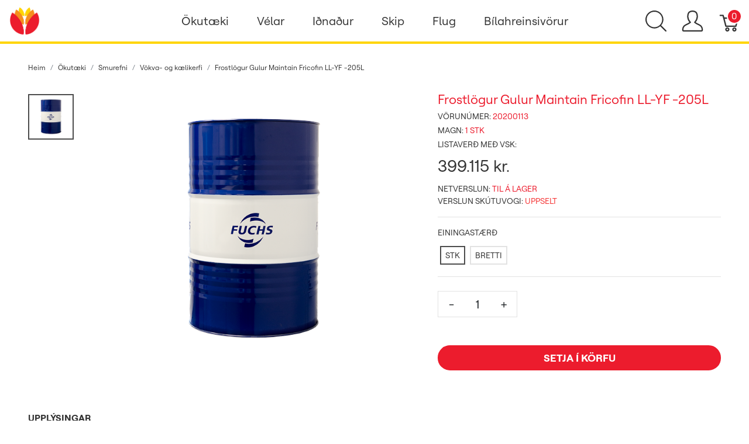

--- FILE ---
content_type: text/html; charset=utf-8
request_url: https://verslun.skeljungur.is/products/frostlogur-gulur-maintain-fricofin-ll-yf-205l?taxon_id=216
body_size: 87437
content:
<!DOCTYPE html>
<!--[if lt IE 7 ]> <html class="ie ie6"  lang="is"> <![endif]--><!--[if IE 7 ]>    <html class="ie ie7"  lang="is"> <![endif]--><!--[if IE 8 ]>    <html class="ie ie8"  lang="is"> <![endif]--><!--[if IE 9 ]>    <html class="ie ie9"  lang="is"> <![endif]--><!--[if gt IE 9]><!--><html lang="is">
<!--<![endif]-->
  <head data-hook="inside_head">
<meta http-equiv="Content-Type" content="text/html; charset=UTF-8">
    <title>Frostlög. Gulur Titan  Fricofin LD-YF-Volvo 205L - Netverslun Skeljungs</title><script defer data-domain="verslun.skeljungur.is" src="https://plausible.io/js/plausible.js"></script>
<meta name="viewport" content="width=device-width, initial-scale=1">
<meta property="og:image" content="https://verslun.skeljungur.is/rails/active_storage/blobs/proxy/eyJfcmFpbHMiOnsibWVzc2FnZSI6IkJBaHBBdk1HIiwiZXhwIjpudWxsLCJwdXIiOiJibG9iX2lkIn19--ef7afb64fc00aed03fd0862bb7bb72f315da5074/Fuchs_tunna_fyrir_vef.png" />
<meta property="og:url" content="https://verslun.skeljungur.is/products/frostlogur-gulur-maintain-fricofin-ll-yf-205l" />
<meta property="og:type" content="product" />
<meta property="og:title" content="Frostlögur Gulur Maintain Fricofin LL-YF -205L" />
<meta property="og:description" content="Frostlögur Gulur Maintain Fricofin LL-YF -205L" />
<meta property="product:price:amount" content="399115.0" />
<meta property="product:price:currency" content="ISK" />
<meta name="keywords" content="Frostlög. Gulur Titan  Fricofin LD-YF-Volvo 205L" />
<meta name="description" content="Frostlög. Gulur Titan  Fricofin LD-YF-Volvo 205L" />

<link href="https://verslun.skeljungur.is/products/frostlogur-gulur-maintain-fricofin-ll-yf-205l" rel="canonical" />
<link rel="icon" type="image/x-icon" href="https://verslun.skeljungur.is/rails/active_storage/representations/proxy/eyJfcmFpbHMiOnsibWVzc2FnZSI6IkJBaHBBaTBPIiwiZXhwIjpudWxsLCJwdXIiOiJibG9iX2lkIn19--eaad7d47a7dbf52a0d05f4413b65e79f14fc58b3/eyJfcmFpbHMiOnsibWVzc2FnZSI6IkJBaDdCem9MWm05eWJXRjBTU0lJY0c1bkJqb0dSVlE2RkhKbGMybDZaVjkwYjE5c2FXMXBkRnNIYVNWcEpRPT0iLCJleHAiOm51bGwsInB1ciI6InZhcmlhdGlvbiJ9fQ==--0ee150028a9ce7b9740b4b4346e4aa41844935c7/favicon.png" />
<link rel="stylesheet" href="https://d2rqemlvdlwb94.cloudfront.net/assets/spree/frontend/all-2fddeee82dbaeca5fb24ff8599567612d25b1e12c748c483982b67e4d89ff9d6.css" media="screen" data-turbo-track="reload" />
<meta name="csrf-param" content="authenticity_token" />
<meta name="csrf-token" content="jPWKfb17oLR2mCgoy373HA4Ur2iCXEZfl4KlcPxzp4S6Q7ga_5Zyaf3VC7piEiXBlsGyIhvauZI6IpdJC82s0w" />
<script>
  SpreePaths = {"mounted_at":"/","admin":"admin/"}
</script>

<script>
  var SPREE_LOCALE = 'is'
  var SPREE_CURRENCY = 'ISK'
  var SPREE_DEFAULT_CURRENCY = 'ISK'
  var SPREE_DEFAULT_LOCALE = 'is'
</script>

<script src="https://d2rqemlvdlwb94.cloudfront.net/assets/application-cb5eee69033d458b1f5f20d09f5aa283f57e87547272594bbd27532d72f92fb9.js" defer="defer" data-turbo-track="reload"></script>
<script src="https://d2rqemlvdlwb94.cloudfront.net/assets/spree/frontend/all-a531b56e8c1e82d452b12a892342f34d4699bcb67fe10bf1324f77de000916cd.js" defer="defer" data-turbo-track="reload"></script>


  </head>
  <body class="one-col" id="product-details" data-hook="body">
      <div id="spree-header">
    <header id="header" class="d-flex align-items-center header-spree border-bottom">
      <div class="container-fluid h-100 header-spree-fluid">
        <div class="d-flex flex-nowrap align-items-center h-100 px-2">
          <div class="d-xl-none flex-grow-1 header-spree-fluid-mobile-menu-toggler">
            <button class="navbar-toggler border-0 px-0 d-flex" type="button" data-toggle="collapse" data-target="#navbarSupportedContent" aria-label="Show menu">
              <svg xmlns="http://www.w3.org/2000/svg" height="16px" viewBox="0 0 18.855 16.808" width="18.5px" class="spree-icon "><g fill="currentColor"><path d="m0 0h18.855v2h-18.855z"></path><path d="m0 0h18.855v2h-18.855z" transform="translate(0 7.404)"></path><path d="m0 0h18.855v2h-18.855z" transform="translate(0 14.808)"></path></g></svg>

            </button>
          </div>
          <figure class="logo flex-grow-0 flex-xl-grow-1 order-xl-0 header-spree-fluid-logo m-0">
            <a aria-label="Netverslun Skeljungs" href="/"><img alt="Netverslun Skeljungs" title="Netverslun Skeljungs" src="https://verslun.skeljungur.is/rails/active_storage/representations/proxy/eyJfcmFpbHMiOnsibWVzc2FnZSI6IkJBaHBBaW9PIiwiZXhwIjpudWxsLCJwdXIiOiJibG9iX2lkIn19--283f513fb010cb872eb11584aa7864d618cac98d/eyJfcmFpbHMiOnsibWVzc2FnZSI6IkJBaDdCem9MWm05eWJXRjBTU0lJY0c1bkJqb0dSVlE2RkhKbGMybDZaVjkwYjE5c2FXMXBkRnNIYVFIMGFXMD0iLCJleHAiOm51bGwsInB1ciI6InZhcmlhdGlvbiJ9fQ==--fffc98943811e638bd6e3545dbcf8d90d70a599c/skeljungur_logo_transp.png" /></a>
          </figure>
          <div id="main-nav-bar" class="flex-grow-0 d-none d-xl-block h-100 header-spree-fluid-primary-navigation">
              <div class="h-100" role="navigation" aria-label="Desktop navigation">
    <ul class="nav h-100 main-nav-bar">
          <li class="p-0 nav-item main-nav-bar-category">
               <a class="nav-link main-nav-bar-item main-nav-bar-category-button dropdown-toggle" data-toggle="dropdown" aria-haspopup="true" aria-expanded="false" href="/t/flokkar/okutaeki">Ökutæki</a>

              <div class="dropdown-menu w-100 shadow main-nav-bar-category-dropdown">
                <div class="container p-0 d-flex justify-content-xl-around mx-auto">
                  <div class="row px-5">

                      <!-- Categories -->
                        <div class="category-links my-4 mx-2">
                          <div class="category-links-header text-uppercase">
                            Flokkar
                          </div>
                            <ul class="pl-0">
                                <li>
                                  <a class="text-uppercase main-nav-bar-category-links dropdown-item truncate" href="/t/flokkar/okutaeki/motorolia">Mótorolía</a>
                                </li>
                                <li>
                                  <a class="text-uppercase main-nav-bar-category-links dropdown-item truncate" href="/t/flokkar/okutaeki/baetiefni">Bætiefni</a>
                                </li>
                                <li>
                                  <a class="text-uppercase main-nav-bar-category-links dropdown-item truncate" href="/t/flokkar/okutaeki/gir-og-drifolia">Gír- og drifolíur</a>
                                </li>
                                <li>
                                  <a class="text-uppercase main-nav-bar-category-links dropdown-item truncate" href="/t/flokkar/okutaeki/hreinsiefni">Hreinsiefni</a>
                                </li>
                                <li>
                                  <a class="text-uppercase main-nav-bar-category-links dropdown-item truncate" href="/t/flokkar/okutaeki/vokvakerfi">Vökva- og kælikerfi</a>
                                </li>
                                <li>
                                  <a class="text-uppercase main-nav-bar-category-links dropdown-item truncate" href="/t/flokkar/okutaeki/rafgeymar">Rafgeymar</a>
                                </li>
                                <li>
                                  <a class="text-uppercase main-nav-bar-category-links dropdown-item truncate" href="/t/flokkar/okutaeki/ymsar-vorur">Ýmsar vörur</a>
                                </li>
                                <li>
                                  <a class="text-uppercase main-nav-bar-category-links dropdown-item truncate" href="/t/tuskur-og-kustar">Tuskur og Kústar</a>
                                </li>
                            </ul>
                        </div>

                      <!-- Promos -->


                      <!-- Categories -->

                      <!-- Promos -->
                            <a class="dropdown-item" href="/t/vorumerki/shell/helix">
                              <div class="category-image text-center my-4 mx-3">
                                  <img alt="" title="SHELL VÖRUR" src="https://verslun.skeljungur.is/rails/active_storage/blobs/proxy/eyJfcmFpbHMiOnsibWVzc2FnZSI6IkJBaHBBdDRLIiwiZXhwIjpudWxsLCJwdXIiOiJibG9iX2lkIn19--b61e6a99b8d12ce48c4bf1ce48fac69ee7f67966/Skeljungskortid_cat.jpg" />
                                <div class="category-box">
                                  <div class="category-box-small-text">
                                    SHELL VÖRUR
                                  </div>
                                  <div class="category-box-big-text">
                                    HELIX SMUROLÍUR
                                  </div>
                                </div>
                              </div>
</a>
                  </div>
                </div>
              </div>

          </li>

          <li class="p-0 nav-item main-nav-bar-category">
               <a class="nav-link main-nav-bar-item main-nav-bar-category-button dropdown-toggle" data-toggle="dropdown" aria-haspopup="true" aria-expanded="false" href="/t/flokkar/velar">Vélar</a>

              <div class="dropdown-menu w-100 shadow main-nav-bar-category-dropdown">
                <div class="container p-0 d-flex justify-content-xl-around mx-auto">
                  <div class="row px-5">

                      <!-- Categories -->
                        <div class="category-links my-4 mx-2">
                          <div class="category-links-header text-uppercase">
                            Flokkar
                          </div>
                            <ul class="pl-0">
                                <li>
                                  <a class="text-uppercase main-nav-bar-category-links dropdown-item truncate" href="/t/flokkar/velar/motorolia">Mótorolía</a>
                                </li>
                                <li>
                                  <a class="text-uppercase main-nav-bar-category-links dropdown-item truncate" href="/t/flokkar/velar/vokvakerfisoliur">Vökvakerfisolía</a>
                                </li>
                                <li>
                                  <a class="text-uppercase main-nav-bar-category-links dropdown-item truncate" href="/t/flokkar/velar/gir-og-drifolia">Gír- og drifolía</a>
                                </li>
                                <li>
                                  <a class="text-uppercase main-nav-bar-category-links dropdown-item truncate" href="/t/flokkar/velar/smurfeiti">Smurfeiti</a>
                                </li>
                            </ul>
                        </div>

                      <!-- Promos -->


                      <!-- Categories -->

                      <!-- Promos -->
                            <a class="dropdown-item" href="/t/flokkar/velar/motorolia">
                              <div class="category-image text-center my-4 mx-3">
                                  <img alt="" title="SHELL VÖRUR" src="https://verslun.skeljungur.is/rails/active_storage/blobs/proxy/eyJfcmFpbHMiOnsibWVzc2FnZSI6IkJBaHBBaG9MIiwiZXhwIjpudWxsLCJwdXIiOiJibG9iX2lkIn19--549244a6c6bbad5a84368b63dd1304c877d2a114/flettilisti_540x350px2.png" />
                                <div class="category-box">
                                  <div class="category-box-small-text">
                                    SHELL VÖRUR
                                  </div>
                                  <div class="category-box-big-text">
                                    OLÍUR FYRIR BÍLA OG VINNUVÉLAR
                                  </div>
                                </div>
                              </div>
</a>                            <a class="dropdown-item" href="/t/flokkar/velar/smurfeiti">
                              <div class="category-image text-center my-4 mx-3">
                                  <img alt="" title="SHELL VÖRUR" src="https://verslun.skeljungur.is/rails/active_storage/blobs/proxy/eyJfcmFpbHMiOnsibWVzc2FnZSI6IkJBaHBBaHNMIiwiZXhwIjpudWxsLCJwdXIiOiJibG9iX2lkIn19--9f8e1471d5ab41c3ed939325572f2971769407a4/flettilisti_540x350px6.png" />
                                <div class="category-box">
                                  <div class="category-box-small-text">
                                    SHELL VÖRUR
                                  </div>
                                  <div class="category-box-big-text">
                                    SMURFEITI
                                  </div>
                                </div>
                              </div>
</a>
                  </div>
                </div>
              </div>

          </li>

          <li class="p-0 nav-item main-nav-bar-category">
               <a class="nav-link main-nav-bar-item main-nav-bar-category-button dropdown-toggle" data-toggle="dropdown" aria-haspopup="true" aria-expanded="false" href="/t/flokkar/idnadur">Iðnaður</a>

              <div class="dropdown-menu w-100 shadow main-nav-bar-category-dropdown">
                <div class="container p-0 d-flex justify-content-xl-around mx-auto">
                  <div class="row px-5">

                      <!-- Categories -->
                        <div class="category-links my-4 mx-2">
                          <div class="category-links-header text-uppercase">
                            Flokkar
                          </div>
                            <ul class="pl-0">
                                <li>
                                  <a class="text-uppercase main-nav-bar-category-links dropdown-item truncate" href="/t/flokkar/idnadur/landbunadur">Landbúnaður</a>
                                </li>
                                <li>
                                  <a class="text-uppercase main-nav-bar-category-links dropdown-item truncate" href="/t/flokkar/idnadur/efnavara">Efnavara</a>
                                </li>
                                <li>
                                  <a class="text-uppercase main-nav-bar-category-links dropdown-item truncate" href="/t/flokkar/idnadur/verksmidjur-og-idnadur">Iðnaðarsmurefni</a>
                                </li>
                                <li>
                                  <a class="text-uppercase main-nav-bar-category-links dropdown-item truncate" href="/t/flokkar/idnadur/motaolia">Mótaolía</a>
                                </li>
                                <li>
                                  <a class="text-uppercase main-nav-bar-category-links dropdown-item truncate" href="/t/flokkar/idnadur/umhverfisvaent">Umhverfisvænt</a>
                                </li>
                                <li>
                                  <a class="text-uppercase main-nav-bar-category-links dropdown-item truncate" href="/t/flokkar/idnadur/verkstaedi">Verkstæði</a>
                                </li>
                            </ul>
                        </div>

                      <!-- Promos -->


                      <!-- Categories -->

                      <!-- Promos -->
                            <a class="dropdown-item" href="/t/flokkar/idnadur/matvaelaidnadur">
                              <div class="category-image text-center my-4 mx-3">
                                  <img alt="" title="MATVÆLAVOTTUÐ SMUREFNI" src="https://verslun.skeljungur.is/rails/active_storage/blobs/proxy/eyJfcmFpbHMiOnsibWVzc2FnZSI6IkJBaHBBaHdMIiwiZXhwIjpudWxsLCJwdXIiOiJibG9iX2lkIn19--a6bc58db3031fe6d676f9f746ca37a9d47f1d6d4/flettilisti_540x350px5.png" />
                                <div class="category-box">
                                  <div class="category-box-small-text">
                                    MATVÆLAVOTTUÐ SMUREFNI
                                  </div>
                                  <div class="category-box-big-text">
                                    MATVÆLAIÐNAÐUR
                                  </div>
                                </div>
                              </div>
</a>                            <a class="dropdown-item" href="/t/flokkar/idnadur/verkstaedi">
                              <div class="category-image text-center my-4 mx-3">
                                  <img alt="" title="SHELL VÖRUR" src="https://verslun.skeljungur.is/rails/active_storage/blobs/proxy/eyJfcmFpbHMiOnsibWVzc2FnZSI6IkJBaHBBaDBMIiwiZXhwIjpudWxsLCJwdXIiOiJibG9iX2lkIn19--3e7365d68d0e918878047fea6252de396f6b261f/flettilisti_540x350px.png" />
                                <div class="category-box">
                                  <div class="category-box-small-text">
                                    SHELL VÖRUR
                                  </div>
                                  <div class="category-box-big-text">
                                    VERKSTÆÐIÐ
                                  </div>
                                </div>
                              </div>
</a>
                  </div>
                </div>
              </div>

          </li>

          <li class="p-0 nav-item main-nav-bar-category">
               <a class="nav-link main-nav-bar-item main-nav-bar-category-button dropdown-toggle" data-toggle="dropdown" aria-haspopup="true" aria-expanded="false" href="/t/flokkar/skip">Skip</a>

              <div class="dropdown-menu w-100 shadow main-nav-bar-category-dropdown">
                <div class="container p-0 d-flex justify-content-xl-around mx-auto">
                  <div class="row px-5">

                      <!-- Categories -->
                        <div class="category-links my-4 mx-2">
                          <div class="category-links-header text-uppercase">
                            Flokkar
                          </div>
                            <ul class="pl-0">
                                <li>
                                  <a class="text-uppercase main-nav-bar-category-links dropdown-item truncate" href="/t/flokkar/skip/motorolia">Mótorolía</a>
                                </li>
                                <li>
                                  <a class="text-uppercase main-nav-bar-category-links dropdown-item truncate" href="/t/flokkar/skip/giroliur">Gír- og drifolía</a>
                                </li>
                                <li>
                                  <a class="text-uppercase main-nav-bar-category-links dropdown-item truncate" href="/t/flokkar/skip/smurfeiti">Smurfeiti</a>
                                </li>
                                <li>
                                  <a class="text-uppercase main-nav-bar-category-links dropdown-item truncate" href="/t/flokkar/skip/stefnisroraolia">Stefnisröraolía</a>
                                </li>
                                <li>
                                  <a class="text-uppercase main-nav-bar-category-links dropdown-item truncate" href="/t/flokkar/skip/vokvakerfisolia">Vökvakerfisolía</a>
                                </li>
                                <li>
                                  <a class="text-uppercase main-nav-bar-category-links dropdown-item truncate" href="/t/flokkar/skip/hreinsiefni">Hreinsiefni</a>
                                </li>
                            </ul>
                        </div>

                      <!-- Promos -->


                      <!-- Categories -->

                      <!-- Promos -->
                            <a class="dropdown-item" href="/t/flokkar/skip/kaelivelaolia">
                              <div class="category-image text-center my-4 mx-3">
                                  <img alt="" title="SHELL VÖRUR" src="https://verslun.skeljungur.is/rails/active_storage/blobs/proxy/eyJfcmFpbHMiOnsibWVzc2FnZSI6IkJBaHBBaDRMIiwiZXhwIjpudWxsLCJwdXIiOiJibG9iX2lkIn19--5f0ea1617bd5fdcb88adb1b7d9dd0053b7ab74e6/flettilisti_540x350px9.png" />
                                <div class="category-box">
                                  <div class="category-box-small-text">
                                    SHELL VÖRUR
                                  </div>
                                  <div class="category-box-big-text">
                                    KÆLIVÉLAOLÍA
                                  </div>
                                </div>
                              </div>
</a>                            <a class="dropdown-item" href="/t/flokkar/skip/smurfeiti">
                              <div class="category-image text-center my-4 mx-3">
                                  <img alt="" title="SHELL VÖRUR" src="https://verslun.skeljungur.is/rails/active_storage/blobs/proxy/eyJfcmFpbHMiOnsibWVzc2FnZSI6IkJBaHBBaDhMIiwiZXhwIjpudWxsLCJwdXIiOiJibG9iX2lkIn19--cbd36b01e1faa97ae1e15cfbfc0e9995057d8aee/flettilisti_540x350px8.png" />
                                <div class="category-box">
                                  <div class="category-box-small-text">
                                    SHELL VÖRUR
                                  </div>
                                  <div class="category-box-big-text">
                                    SMUROLÍUR
                                  </div>
                                </div>
                              </div>
</a>
                  </div>
                </div>
              </div>

          </li>

          <li class="p-0 nav-item main-nav-bar-category">
               <a class="nav-link main-nav-bar-item main-nav-bar-category-button dropdown-toggle" data-toggle="dropdown" aria-haspopup="true" aria-expanded="false" href="/t/flokkar/flug">Flug</a>

              <div class="dropdown-menu w-100 shadow main-nav-bar-category-dropdown">
                <div class="container p-0 d-flex justify-content-xl-around mx-auto">
                  <div class="row px-5">

                      <!-- Categories -->
                        <div class="category-links my-4 mx-2">
                          <div class="category-links-header text-uppercase">
                            Flokkar
                          </div>
                            <ul class="pl-0">
                                <li>
                                  <a class="text-uppercase main-nav-bar-category-links dropdown-item truncate" href="/t/flokkar/flug/motorolia">Mótorolía</a>
                                </li>
                                <li>
                                  <a class="text-uppercase main-nav-bar-category-links dropdown-item truncate" href="/t/flokkar/flug/vokvakerfisolia">Vökvakerfisolía</a>
                                </li>
                                <li>
                                  <a class="text-uppercase main-nav-bar-category-links dropdown-item truncate" href="/t/flokkar/flug/smurfeiti">Smurfeiti</a>
                                </li>
                            </ul>
                        </div>

                      <!-- Promos -->


                      <!-- Categories -->

                      <!-- Promos -->
                            <a class="dropdown-item" href="/t/vorumerki/shell/aeroshell">
                              <div class="category-image text-center my-4 mx-3">
                                  <img alt="" title="SHELL VÖRUR" src="https://verslun.skeljungur.is/rails/active_storage/blobs/proxy/eyJfcmFpbHMiOnsibWVzc2FnZSI6IkJBaHBBa2dMIiwiZXhwIjpudWxsLCJwdXIiOiJibG9iX2lkIn19--4a6f23734ceb4897ca4c60e35ab822decb887cb4/flettilisti_540x350px10.jpg" />
                                <div class="category-box">
                                  <div class="category-box-small-text">
                                    SHELL VÖRUR
                                  </div>
                                  <div class="category-box-big-text">
                                    AEROSHELL OLÍUR
                                  </div>
                                </div>
                              </div>
</a>                            <a class="dropdown-item" href="/t/vorumerki/shell/aeroshell">
                              <div class="category-image text-center my-4 mx-3">
                                  <img alt="" title="SHELL VÖRUR" src="https://verslun.skeljungur.is/rails/active_storage/blobs/proxy/eyJfcmFpbHMiOnsibWVzc2FnZSI6IkJBaHBBaUFMIiwiZXhwIjpudWxsLCJwdXIiOiJibG9iX2lkIn19--8b038dd7d6c42fdd4300e9e879c6e4ba325073f2/flettilisti_540x350px7.png" />
                                <div class="category-box">
                                  <div class="category-box-small-text">
                                    SHELL VÖRUR
                                  </div>
                                  <div class="category-box-big-text">
                                    AEROSHELL SMURFEITI
                                  </div>
                                </div>
                              </div>
</a>
                  </div>
                </div>
              </div>

          </li>

          <li class="p-0 nav-item main-nav-bar-category">
               <a class="nav-link main-nav-bar-item main-nav-bar-category-button dropdown-toggle" data-toggle="dropdown" aria-haspopup="true" aria-expanded="false" href="/t/flokkar/koch-chemie/bilahreinsivorur">Bílahreinsivörur</a>

              <div class="dropdown-menu w-100 shadow main-nav-bar-category-dropdown">
                <div class="container p-0 d-flex justify-content-xl-around mx-auto">
                  <div class="row px-5">

                      <!-- Categories -->
                        <div class="category-links my-4 mx-2">
                          <div class="category-links-header text-uppercase">
                            Flokkar
                          </div>
                            <ul class="pl-0">
                                <li>
                                  <a class="text-uppercase main-nav-bar-category-links dropdown-item truncate" href="/t/flokkar/okutaeki/hreinsiefni/bilathrif">BÍLAHREINSIVÖRUR</a>
                                </li>
                                <li>
                                  <a class="text-uppercase main-nav-bar-category-links dropdown-item truncate" href="/t/flokkar/koch-chemie">Koch‑Chemie</a>
                                </li>
                                <li>
                                  <a class="text-uppercase main-nav-bar-category-links dropdown-item truncate" href="/t/sapur">Sápur</a>
                                </li>
                                <li>
                                  <a class="text-uppercase main-nav-bar-category-links dropdown-item truncate" href="/t/kvodubon">Bón - Kvoðubón</a>
                                </li>
                                <li>
                                  <a class="text-uppercase main-nav-bar-category-links dropdown-item truncate" href="/t/forthvottur">Forþvottur</a>
                                </li>
                                <li>
                                  <a class="text-uppercase main-nav-bar-category-links dropdown-item truncate" href="/t/felgur">Felgur</a>
                                </li>
                                <li>
                                  <a class="text-uppercase main-nav-bar-category-links dropdown-item truncate" href="/t/innrettingar">Innrétting</a>
                                </li>
                                <li>
                                  <a class="text-uppercase main-nav-bar-category-links dropdown-item truncate" href="/t/mossun">Mössun</a>
                                </li>
                                <li>
                                  <a class="text-uppercase main-nav-bar-category-links dropdown-item truncate" href="/t/thvottakerfi">Þvottakerfi</a>
                                </li>
                            </ul>
                        </div>

                      <!-- Promos -->


                      <!-- Categories -->

                      <!-- Promos -->
                            <a class="dropdown-item" href="/t/flokkar/koch-chemie">
                              <div class="category-image text-center my-4 mx-3">
                                  <img alt="" title="KCX vörur" src="https://verslun.skeljungur.is/rails/active_storage/blobs/proxy/eyJfcmFpbHMiOnsibWVzc2FnZSI6IkJBaHBBZ1V4IiwiZXhwIjpudWxsLCJwdXIiOiJibG9iX2lkIn19--95ed6e41b44f44bcb61a5606bf6eb544ecbda35c/Vefverslunb%C3%ADlav%C3%B6rur1.png" />
                                <div class="category-box">
                                  <div class="category-box-small-text">
                                    KCX vörur
                                  </div>
                                  <div class="category-box-big-text">
                                    KCx
                                  </div>
                                </div>
                              </div>
</a>
                  </div>
                </div>
              </div>

          </li>

    </ul>
  </div>

          </div>
          <div id="top-nav-bar" class="flex-grow-1 header-spree-fluid-secondary-navigation">
            <ul id="nav-bar" class="nav align-items-center d-flex flex-nowrap justify-content-end navbar-right" data-turbo-permanent data-turbo-permanent>
  <li>
    <div class="navbar-right-search-menu">
      <button type="button" class="navbar-right-dropdown-toggle search-icons" aria-label="Show search">
        <svg xmlns="http://www.w3.org/2000/svg" xmlns:xlink="http://www.w3.org/1999/xlink" height="36px" viewBox="0 0 23.286 23.291" width="36px" class="spree-icon d-inline-block"><clipPath><path d="m0 0h23.286v23.291h-23.286z"></path></clipPath><g clip-path="url(#a)"><path d="m23.134 22.1-5.66-5.66a9.939 9.939 0 1 0 -.981.981l5.66 5.66a.7.7 0 0 0 .491.207.68.68 0 0 0 .491-.207.7.7 0 0 0 -.001-.981zm-21.695-12.169a8.537 8.537 0 1 1 8.537 8.542 8.546 8.546 0 0 1 -8.537-8.542z" fill="currentColor" transform="translate(-.05)"></path></g></svg>

      </button>

      <div id="search-dropdown" class="p-0 px-md-4 py-md-2 w-100 shadow navbar-right-search-menu-dropdown hide-on-esc">
        <form class="py-md-1 d-flex align-items-center search-form" action="/products" accept-charset="UTF-8" method="get">
  <input type="search" name="keywords" id="keywords" value="" placeholder="Leita" title="Leita" autofocus="autofocus" aria-label="Leita" class=" border-0 p-3" />
  <button type="submit" class="btn border-0 p-0" aria-label="Submit">
    <svg xmlns="http://www.w3.org/2000/svg" height="27px" viewBox="0 0 20.286 20.291" width="27px" class="spree-icon d-inline"><path fill="currentColor" d="m20.161 19.256-4.931-4.931a8.659 8.659 0 1 0 -.855.855l4.931 4.931a.611.611 0 0 0 .427.18.593.593 0 0 0 .427-.18.608.608 0 0 0 .001-.855zm-18.901-10.604a7.437 7.437 0 1 1 7.44 7.441 7.445 7.445 0 0 1 -7.44-7.441z" transform="translate(-.05)"></path></svg>

  </button>
</form>
      </div>
    </div>
  </li>
    <li>
      <div class="dropdown navbar-right-dropdown">
        <button id="account-button" type="button" data-toggle="dropdown" class="navbar-right-dropdown-toggle account-icon" aria-label="Show user menu">
          <svg xmlns="http://www.w3.org/2000/svg" xmlns:xlink="http://www.w3.org/1999/xlink" height="36px" viewBox="0 0 22.964 22.964" width="41.4px" class="spree-icon d-inline-block"><clipPath><path d="m0 0h22.964v22.964h-22.964z"></path></clipPath><g clip-path="url(#a)"><path d="m21.34 16.507a14.758 14.758 0 0 0 -3.6-2.163 19.579 19.579 0 0 1 -2.765-1.544 9.709 9.709 0 0 0 2.407-5.837 9.174 9.174 0 0 0 -.7-4.212c-.637-1.251-2.053-2.751-5.2-2.751s-4.564 1.5-5.2 2.751a9.164 9.164 0 0 0 -.7 4.212 9.7 9.7 0 0 0 2.407 5.837 19.483 19.483 0 0 1 -2.766 1.544 14.769 14.769 0 0 0 -3.6 2.163 7.059 7.059 0 0 0 -1.623 4.514 1.913 1.913 0 0 0 1.913 1.943h19.137a1.914 1.914 0 0 0 1.914-1.943 7.061 7.061 0 0 0 -1.624-4.514zm.051 4.878a.478.478 0 0 1 -.341.143h-19.137a.478.478 0 0 1 -.34-.143.485.485 0 0 1 -.138-.343 5.731 5.731 0 0 1 1.2-3.52 14.581 14.581 0 0 1 3.227-1.9 15.74 15.74 0 0 0 3.109-1.785l.969-.916-.84-1.027a8.306 8.306 0 0 1 -2.083-4.931 7.934 7.934 0 0 1 .549-3.563c.658-1.3 1.974-1.962 3.916-1.962s3.258.662 3.918 1.962a7.938 7.938 0 0 1 .55 3.566 8.3 8.3 0 0 1 -2.086 4.931l-.841 1.034.969.915a15.774 15.774 0 0 0 3.108 1.782 14.517 14.517 0 0 1 3.227 1.9 5.593 5.593 0 0 1 1.2 3.52.478.478 0 0 1 -.136.338z" fill="currentColor"></path></g></svg>

        </button>

        <div id="link-to-account" class="dropdown-menu dropdown-menu-right text-right">
        </div>
      </div>
    </li>
  <li id="link-to-cart">
    <a class="cart-icon cart-icon--visible-count d-inline-block cart-icon" aria-label="Karfa" href="/cart">
  <svg xmlns="http://www.w3.org/2000/svg" height="36px" viewBox="0 0 82.6 91.7" width="36px" class="spree-icon "><g fill="currentColor"><path d="M33.6 73.3c0 0 0 0 0 0 -5 0-9.2 4.1-9.2 9.2 0 5 4.1 9.2 9.2 9.2 5 0 9.2-4.1 9.2-9.2 0 0 0 0 0 0 0-5-4.2-9.2-9.2-9.2Zm0 12.4c0 0 0 0 0 0 -1.8 0-3.3-1.5-3.3-3.3 0-1.8 1.5-3.3 3.3-3.3 1.8 0 3.3 1.5 3.3 3.3 0 1.8-1.5 3.3-3.3 3.3Z"></path><path d="M64.3 73.3c-5 0-9.2 4.1-9.2 9.2 0 5 4.1 9.2 9.2 9.2 5 0 9.2-4.1 9.2-9.2 0 0 0 0 0 0 0-5-4.2-9.2-9.2-9.2Zm0 12.4c-1.8 0-3.3-1.5-3.3-3.3 0-1.8 1.5-3.3 3.3-3.3 1.8 0 3.3 1.5 3.3 3.3 0 1.8-1.5 3.3-3.3 3.3Z"></path><path d="M82 31.3c-0.6-0.7-1.4-1.2-2.3-1.2l-59.2 0 -2.5-9.6c-0.3-1.3-1.5-2.2-2.9-2.2l-12.2 0c-1.6 0-3 1.3-3 3 0 1.6 1.3 3 3 3l9.9 0 2.5 9.5c0 0.1 0 0.1 0 0.2l9.2 35.3c0.3 1.3 1.5 2.2 2.9 2.2l43.1 0c1.3 0 2.5-0.9 2.9-2.2l9.2-35.3c0.2-0.9 0-1.8-0.5-2.6Zm-13.8 34.2l-38.5 0 -7.6-29.4 53.8 0 -7.6 29.4Z"></path></g></svg>


  <span class="font-weight-medium cart-icon-count">0</span>
</a>
  </li>
  
</ul>

          </div>
            <div class="position-fixed text-uppercase d-xl-none mobile-navigation" role="navigation" aria-label="Mobile navigation">
    <div class="container d-flex align-items-center justify-content-between header-spree" data-hook>
      <button class="m-0 p-0" id="mobile-navigation-back-button" aria-label="Go to previous menu">
        <svg xmlns="http://www.w3.org/2000/svg" height="26px" viewBox="0 0 11.344 21.156" width="26px" class="spree-icon d-inline spree-icon-arrow spree-icon-arrow-left"><path d="m42.617 25.669a.685.685 0 0 0 .968 0 .685.685 0 0 0 0-.968l-8.515-8.516 8.516-8.516a.685.685 0 0 0 -.968-.968l-9.017 9a.685.685 0 0 0 0 .968z" fill="currentColor" transform="matrix(-1 0 0 -1 44.744 26.869)"></path></svg>

      </button>
      <div id="top-nav-bar-mobile" class="m-0 p-0 header-spree-fluid-secondary-navigation" data-hook>
        <button id="mobile-navigation-close-button" aria-label="Close">
          <svg xmlns="http://www.w3.org/2000/svg" xmlns:xlink="http://www.w3.org/1999/xlink" height="26px" viewBox="0 0 16.351 16.351" width="26px" class="spree-icon d-inline"><clipPath><path d="m0 0h16.351v16.351h-16.351z"></path></clipPath><g clip-path="url(#a)" fill="currentColor"><path d="m0 0h21.96v1.165h-21.96z" transform="matrix(.70710678 .70710678 -.70710678 .70710678 .824243 .000101)"></path><path d="m0 0h21.96v1.165h-21.96z" transform="matrix(-.70710678 .70710678 -.70710678 -.70710678 16.350981 .823202)"></path></g></svg>

        </button>
      </div>
    </div>

    <ul class="list-unstyled position-relative h-100 mobile-navigation-list">
          <li class="d-flex justify-content-between align-items-center mobile-navigation-list-item">
            <a class="w-75" href="/t/flokkar/okutaeki">Ökutæki</a>

            <a class="w-25 text-right mobile-navigation-category-link" data-category="okutaeki" href="#" aria-label="Go to category">
              <svg xmlns="http://www.w3.org/2000/svg" height="27px" viewBox="0 0 11.344 21.156" width="14px" class="spree-icon d-inline spree-icon-arrow spree-icon-arrow-right"><path d="m42.617 25.669a.685.685 0 0 0 .968 0 .685.685 0 0 0 0-.968l-8.515-8.516 8.516-8.516a.685.685 0 0 0 -.968-.968l-9.017 9a.685.685 0 0 0 0 .968z" fill="currentColor" transform="matrix(-1 0 0 -1 44.744 26.869)"></path></svg>

            </a>
              <ul class="list-unstyled position-absolute mobile-navigation-sublist" data-category="okutaeki">
                <li class="text-center font-weight-bold mobile-navigation-sublist-header">
                  Ökutæki
                </li>

                  <li class="text-muted mt-2">Flokkar</li>
                        <li class="d-flex justify-content-between align-items-center mobile-navigation-list-item">
                          <a class="w-75" href="/t/flokkar/okutaeki/motorolia">Mótorolía</a>
                        </li>
                        <li class="d-flex justify-content-between align-items-center mobile-navigation-list-item">
                          <a class="w-75" href="/t/flokkar/okutaeki/baetiefni">Bætiefni</a>
                        </li>
                        <li class="d-flex justify-content-between align-items-center mobile-navigation-list-item">
                          <a class="w-75" href="/t/flokkar/okutaeki/gir-og-drifolia">Gír- og drifolíur</a>
                        </li>
                        <li class="d-flex justify-content-between align-items-center mobile-navigation-list-item">
                          <a class="w-75" href="/t/flokkar/okutaeki/hreinsiefni">Hreinsiefni</a>
                        </li>
                        <li class="d-flex justify-content-between align-items-center mobile-navigation-list-item">
                          <a class="w-75" href="/t/flokkar/okutaeki/vokvakerfi">Vökva- og kælikerfi</a>
                        </li>
                        <li class="d-flex justify-content-between align-items-center mobile-navigation-list-item">
                          <a class="w-75" href="/t/flokkar/okutaeki/rafgeymar">Rafgeymar</a>
                        </li>
                        <li class="d-flex justify-content-between align-items-center mobile-navigation-list-item">
                          <a class="w-75" href="/t/flokkar/okutaeki/ymsar-vorur">Ýmsar vörur</a>
                        </li>
                        <li class="d-flex justify-content-between align-items-center mobile-navigation-list-item">
                          <a class="w-75" href="/t/tuskur-og-kustar">Tuskur og Kústar</a>
                        </li>
              </ul>
          </li>
          <li class="d-flex justify-content-between align-items-center mobile-navigation-list-item">
            <a class="w-75" href="/t/flokkar/velar">Vélar</a>

            <a class="w-25 text-right mobile-navigation-category-link" data-category="velar" href="#" aria-label="Go to category">
              <svg xmlns="http://www.w3.org/2000/svg" height="27px" viewBox="0 0 11.344 21.156" width="14px" class="spree-icon d-inline spree-icon-arrow spree-icon-arrow-right"><path d="m42.617 25.669a.685.685 0 0 0 .968 0 .685.685 0 0 0 0-.968l-8.515-8.516 8.516-8.516a.685.685 0 0 0 -.968-.968l-9.017 9a.685.685 0 0 0 0 .968z" fill="currentColor" transform="matrix(-1 0 0 -1 44.744 26.869)"></path></svg>

            </a>
              <ul class="list-unstyled position-absolute mobile-navigation-sublist" data-category="velar">
                <li class="text-center font-weight-bold mobile-navigation-sublist-header">
                  Vélar
                </li>

                  <li class="text-muted mt-2">Flokkar</li>
                        <li class="d-flex justify-content-between align-items-center mobile-navigation-list-item">
                          <a class="w-75" href="/t/flokkar/velar/motorolia">Mótorolía</a>
                        </li>
                        <li class="d-flex justify-content-between align-items-center mobile-navigation-list-item">
                          <a class="w-75" href="/t/flokkar/velar/vokvakerfisoliur">Vökvakerfisolía</a>
                        </li>
                        <li class="d-flex justify-content-between align-items-center mobile-navigation-list-item">
                          <a class="w-75" href="/t/flokkar/velar/gir-og-drifolia">Gír- og drifolía</a>
                        </li>
                        <li class="d-flex justify-content-between align-items-center mobile-navigation-list-item">
                          <a class="w-75" href="/t/flokkar/velar/smurfeiti">Smurfeiti</a>
                        </li>
              </ul>
          </li>
          <li class="d-flex justify-content-between align-items-center mobile-navigation-list-item">
            <a class="w-75" href="/t/flokkar/idnadur">Iðnaður</a>

            <a class="w-25 text-right mobile-navigation-category-link" data-category="idnadur" href="#" aria-label="Go to category">
              <svg xmlns="http://www.w3.org/2000/svg" height="27px" viewBox="0 0 11.344 21.156" width="14px" class="spree-icon d-inline spree-icon-arrow spree-icon-arrow-right"><path d="m42.617 25.669a.685.685 0 0 0 .968 0 .685.685 0 0 0 0-.968l-8.515-8.516 8.516-8.516a.685.685 0 0 0 -.968-.968l-9.017 9a.685.685 0 0 0 0 .968z" fill="currentColor" transform="matrix(-1 0 0 -1 44.744 26.869)"></path></svg>

            </a>
              <ul class="list-unstyled position-absolute mobile-navigation-sublist" data-category="idnadur">
                <li class="text-center font-weight-bold mobile-navigation-sublist-header">
                  Iðnaður
                </li>

                  <li class="text-muted mt-2">Flokkar</li>
                        <li class="d-flex justify-content-between align-items-center mobile-navigation-list-item">
                          <a class="w-75" href="/t/flokkar/idnadur/landbunadur">Landbúnaður</a>
                        </li>
                        <li class="d-flex justify-content-between align-items-center mobile-navigation-list-item">
                          <a class="w-75" href="/t/flokkar/idnadur/efnavara">Efnavara</a>
                        </li>
                        <li class="d-flex justify-content-between align-items-center mobile-navigation-list-item">
                          <a class="w-75" href="/t/flokkar/idnadur/verksmidjur-og-idnadur">Iðnaðarsmurefni</a>
                        </li>
                        <li class="d-flex justify-content-between align-items-center mobile-navigation-list-item">
                          <a class="w-75" href="/t/flokkar/idnadur/motaolia">Mótaolía</a>
                        </li>
                        <li class="d-flex justify-content-between align-items-center mobile-navigation-list-item">
                          <a class="w-75" href="/t/flokkar/idnadur/umhverfisvaent">Umhverfisvænt</a>
                        </li>
                        <li class="d-flex justify-content-between align-items-center mobile-navigation-list-item">
                          <a class="w-75" href="/t/flokkar/idnadur/verkstaedi">Verkstæði</a>
                        </li>
              </ul>
          </li>
          <li class="d-flex justify-content-between align-items-center mobile-navigation-list-item">
            <a class="w-75" href="/t/flokkar/skip">Skip</a>

            <a class="w-25 text-right mobile-navigation-category-link" data-category="skip" href="#" aria-label="Go to category">
              <svg xmlns="http://www.w3.org/2000/svg" height="27px" viewBox="0 0 11.344 21.156" width="14px" class="spree-icon d-inline spree-icon-arrow spree-icon-arrow-right"><path d="m42.617 25.669a.685.685 0 0 0 .968 0 .685.685 0 0 0 0-.968l-8.515-8.516 8.516-8.516a.685.685 0 0 0 -.968-.968l-9.017 9a.685.685 0 0 0 0 .968z" fill="currentColor" transform="matrix(-1 0 0 -1 44.744 26.869)"></path></svg>

            </a>
              <ul class="list-unstyled position-absolute mobile-navigation-sublist" data-category="skip">
                <li class="text-center font-weight-bold mobile-navigation-sublist-header">
                  Skip
                </li>

                  <li class="text-muted mt-2">Flokkar</li>
                        <li class="d-flex justify-content-between align-items-center mobile-navigation-list-item">
                          <a class="w-75" href="/t/flokkar/skip/motorolia">Mótorolía</a>
                        </li>
                        <li class="d-flex justify-content-between align-items-center mobile-navigation-list-item">
                          <a class="w-75" href="/t/flokkar/skip/giroliur">Gír- og drifolía</a>
                        </li>
                        <li class="d-flex justify-content-between align-items-center mobile-navigation-list-item">
                          <a class="w-75" href="/t/flokkar/skip/smurfeiti">Smurfeiti</a>
                        </li>
                        <li class="d-flex justify-content-between align-items-center mobile-navigation-list-item">
                          <a class="w-75" href="/t/flokkar/skip/stefnisroraolia">Stefnisröraolía</a>
                        </li>
                        <li class="d-flex justify-content-between align-items-center mobile-navigation-list-item">
                          <a class="w-75" href="/t/flokkar/skip/vokvakerfisolia">Vökvakerfisolía</a>
                        </li>
                        <li class="d-flex justify-content-between align-items-center mobile-navigation-list-item">
                          <a class="w-75" href="/t/flokkar/skip/hreinsiefni">Hreinsiefni</a>
                        </li>
              </ul>
          </li>
          <li class="d-flex justify-content-between align-items-center mobile-navigation-list-item">
            <a class="w-75" href="/t/flokkar/flug">Flug</a>

            <a class="w-25 text-right mobile-navigation-category-link" data-category="flug" href="#" aria-label="Go to category">
              <svg xmlns="http://www.w3.org/2000/svg" height="27px" viewBox="0 0 11.344 21.156" width="14px" class="spree-icon d-inline spree-icon-arrow spree-icon-arrow-right"><path d="m42.617 25.669a.685.685 0 0 0 .968 0 .685.685 0 0 0 0-.968l-8.515-8.516 8.516-8.516a.685.685 0 0 0 -.968-.968l-9.017 9a.685.685 0 0 0 0 .968z" fill="currentColor" transform="matrix(-1 0 0 -1 44.744 26.869)"></path></svg>

            </a>
              <ul class="list-unstyled position-absolute mobile-navigation-sublist" data-category="flug">
                <li class="text-center font-weight-bold mobile-navigation-sublist-header">
                  Flug
                </li>

                  <li class="text-muted mt-2">Flokkar</li>
                        <li class="d-flex justify-content-between align-items-center mobile-navigation-list-item">
                          <a class="w-75" href="/t/flokkar/flug/motorolia">Mótorolía</a>
                        </li>
                        <li class="d-flex justify-content-between align-items-center mobile-navigation-list-item">
                          <a class="w-75" href="/t/flokkar/flug/vokvakerfisolia">Vökvakerfisolía</a>
                        </li>
                        <li class="d-flex justify-content-between align-items-center mobile-navigation-list-item">
                          <a class="w-75" href="/t/flokkar/flug/smurfeiti">Smurfeiti</a>
                        </li>
              </ul>
          </li>
          <li class="d-flex justify-content-between align-items-center mobile-navigation-list-item">
            <a class="w-75" href="/t/flokkar/koch-chemie/bilahreinsivorur">Bílahreinsivörur</a>

            <a class="w-25 text-right mobile-navigation-category-link" data-category="bilahreinsivorur" href="#" aria-label="Go to category">
              <svg xmlns="http://www.w3.org/2000/svg" height="27px" viewBox="0 0 11.344 21.156" width="14px" class="spree-icon d-inline spree-icon-arrow spree-icon-arrow-right"><path d="m42.617 25.669a.685.685 0 0 0 .968 0 .685.685 0 0 0 0-.968l-8.515-8.516 8.516-8.516a.685.685 0 0 0 -.968-.968l-9.017 9a.685.685 0 0 0 0 .968z" fill="currentColor" transform="matrix(-1 0 0 -1 44.744 26.869)"></path></svg>

            </a>
              <ul class="list-unstyled position-absolute mobile-navigation-sublist" data-category="bilahreinsivorur">
                <li class="text-center font-weight-bold mobile-navigation-sublist-header">
                  Bílahreinsivörur
                </li>

                  <li class="text-muted mt-2">Flokkar</li>
                        <li class="d-flex justify-content-between align-items-center mobile-navigation-list-item">
                          <a class="w-75" href="/t/flokkar/okutaeki/hreinsiefni/bilathrif">BÍLAHREINSIVÖRUR</a>
                        </li>
                        <li class="d-flex justify-content-between align-items-center mobile-navigation-list-item">
                          <a class="w-75" href="/t/flokkar/koch-chemie">Koch‑Chemie</a>
                        </li>
                        <li class="d-flex justify-content-between align-items-center mobile-navigation-list-item">
                          <a class="w-75" href="/t/sapur">Sápur</a>
                        </li>
                        <li class="d-flex justify-content-between align-items-center mobile-navigation-list-item">
                          <a class="w-75" href="/t/kvodubon">Bón - Kvoðubón</a>
                        </li>
                        <li class="d-flex justify-content-between align-items-center mobile-navigation-list-item">
                          <a class="w-75" href="/t/forthvottur">Forþvottur</a>
                        </li>
                        <li class="d-flex justify-content-between align-items-center mobile-navigation-list-item">
                          <a class="w-75" href="/t/felgur">Felgur</a>
                        </li>
                        <li class="d-flex justify-content-between align-items-center mobile-navigation-list-item">
                          <a class="w-75" href="/t/innrettingar">Innrétting</a>
                        </li>
                        <li class="d-flex justify-content-between align-items-center mobile-navigation-list-item">
                          <a class="w-75" href="/t/mossun">Mössun</a>
                        </li>
                        <li class="d-flex justify-content-between align-items-center mobile-navigation-list-item">
                          <a class="w-75" href="/t/thvottakerfi">Þvottakerfi</a>
                        </li>
              </ul>
          </li>
    </ul>

        </div>
      </div>
    </header>
  </div>

    <div id="overlay" class="overlay hide-on-esc"></div>

    <div data-hook>
      
      <main class="col-12" id="content" data-hook>
        
<div class="container">
  <nav id="breadcrumbs" class="col-12 mt-1 mt-sm-3 mt-lg-4" aria-label="Breadcrumbs"><ol class="breadcrumb" itemscope="itemscope" itemtype="https://schema.org/BreadcrumbList"><li itemscope="itemscope" itemtype="https://schema.org/ListItem" itemprop="itemListElement" class="breadcrumb-item"><a itemprop="url" href="/"><span itemprop="name">Heim</span><meta itemprop="position" content="0"></meta></a><span itemprop="item" itemscope="itemscope" itemtype="https://schema.org/Thing" itemid="/"></span></li><li itemscope="itemscope" itemtype="https://schema.org/ListItem" itemprop="itemListElement" class="breadcrumb-item"><a itemprop="url" href="/t/flokkar/okutaeki"><span itemprop="name">Ökutæki</span><meta itemprop="position" content="1"></meta></a><span itemprop="item" itemscope="itemscope" itemtype="https://schema.org/Thing" itemid="/t/flokkar/okutaeki"></span></li><li itemscope="itemscope" itemtype="https://schema.org/ListItem" itemprop="itemListElement" class="breadcrumb-item"><a itemprop="url" href="/t/flokkar/okutaeki/smurefni"><span itemprop="name">Smurefni</span><meta itemprop="position" content="2"></meta></a><span itemprop="item" itemscope="itemscope" itemtype="https://schema.org/Thing" itemid="/t/flokkar/okutaeki/smurefni"></span></li><li itemscope="itemscope" itemtype="https://schema.org/ListItem" itemprop="itemListElement" class="breadcrumb-item"><a itemprop="url" href="/t/flokkar/okutaeki/vokvakerfi"><span itemprop="name">Vökva- og kælikerfi</span><meta itemprop="position" content="3"></meta></a><span itemprop="item" itemscope="itemscope" itemtype="https://schema.org/Thing" itemid="/t/flokkar/okutaeki/vokvakerfi"></span></li><li itemscope="itemscope" itemtype="https://schema.org/ListItem" itemprop="itemListElement" class="breadcrumb-item"><span itemprop="url" href="/products/frostlogur-gulur-maintain-fricofin-ll-yf-205l?taxon_id=216"><span itemprop="name">Frostlögur Gulur Maintain Fricofin LL-YF -205L</span><meta itemprop="position" content="4"></meta></span><span itemprop="item" itemscope="itemscope" itemtype="https://schema.org/Thing" itemid="/products/frostlogur-gulur-maintain-fricofin-ll-yf-205l?taxon_id=216"></span></li></ol></nav>
</div>

  <div class="container pt-4 product-details">
    <div class="row" data-hook="product_show">
      <div class="col-12 col-md-7 col-lg-7" data-hook="product_left_part">
    <div
      class="w-100 d-flex align-self-start justify-content-between product-details-images"
      data-hook="product_left_part_wrap">

      <div class="d-none d-md-block product-details-thumbnails" data-hook="product_thumbnails">
        <div
  id="productThumbnailsCarousel"
  class="h-100 carousel slide d-flex flex-column carousel-vertically-animated product-thumbnails-carousel"
  data-product-carousel-group-identifier="main-product-carousel"
  data-variant-change-trigger-identifier="productCarousel"
  data-product-carousel-per-page="5"
  data-product-carousel-is-slave="true"
  data-interval="false"
  data-hook>
  <div class="carousel-inner order-1 h-100">
        <div class="carousel-item product-thumbnails-carousel-item h-100 active">
        <div class="h-100 d-flex flex-column justify-content-center">
            <div class="product-thumbnails-carousel-item-content py-1 h-100">
              <div
                class="product-thumbnails-carousel-item-single product-thumbnails-carousel-item-single--visible"
                data-product-carousel-to-slide="0"
                data-variant-is-master="true"
                data-variant-id="388">
                <img data-src="https://verslun.skeljungur.is/rails/active_storage/representations/proxy/eyJfcmFpbHMiOnsibWVzc2FnZSI6IkJBaHBBdk1HIiwiZXhwIjpudWxsLCJwdXIiOiJibG9iX2lkIn19--ef7afb64fc00aed03fd0862bb7bb72f315da5074/eyJfcmFpbHMiOnsibWVzc2FnZSI6IkJBaDdCem9MWm05eWJXRjBTU0lJY0c1bkJqb0dSVlE2RkhKbGMybDZaVjkwYjE5c2FXMXBkRnNIYVFHZ2FRSEkiLCJleHAiOm51bGwsInB1ciI6InZhcmlhdGlvbiJ9fQ==--0799e45da8e10abadf2de820b7123bd753dc344b/Fuchs_tunna_fyrir_vef.png" data-srcset="" class="d-block w-100 lazyload" alt="Frostlögur Gulur Maintain Fricofin LL-YF -205L" src="data:image/svg+xml,%3Csvg%20xmlns=&#39;http://www.w3.org/2000/svg&#39;%20viewBox=&#39;0%200%2057%2070&#39;%3E%3C/svg%3E" />
              </div>
            </div>
          </div>
        </div>
  </div>
</div>

      </div>
      <div class="product-details-single" data-hook="product_images">
        <div
  id="productCarousel"
  class="carousel slide product-carousel"
  data-product-carousel-group-identifier="main-product-carousel"
  data-variant-change-trigger-identifier="productCarousel"
  data-interval="false"
  data-hook>

  <div class="carousel-inner">
    <div class="d-flex flex-row position-absolute product-carousel-overlay">
      <div class="d-none d-lg-block product-carousel-overlay-modal-opener" data-toggle=modal data-target=#picturesModal></div>
    </div>

      <div
        class="carousel-item product-carousel-item active"
        data-variant-is-master="true"
        data-variant-id="388">
        <div class="product-carousel-item-squared product-carousel-item-squared-only">
          <img alt="Frostlögur Gulur Maintain Fricofin LL-YF -205L" class="d-block w-100" width="475" height="594" src="https://verslun.skeljungur.is/rails/active_storage/representations/proxy/eyJfcmFpbHMiOnsibWVzc2FnZSI6IkJBaHBBdk1HIiwiZXhwIjpudWxsLCJwdXIiOiJibG9iX2lkIn19--ef7afb64fc00aed03fd0862bb7bb72f315da5074/eyJfcmFpbHMiOnsibWVzc2FnZSI6IkJBaDdCem9MWm05eWJXRjBTU0lJY0c1bkJqb0dSVlE2RkhKbGMybDZaVjkwYjE5c2FXMXBkRnNIYVFKWUFta0NXQUk9IiwiZXhwIjpudWxsLCJwdXIiOiJ2YXJpYXRpb24ifX0=--b2e04962f0c7e551926605ffbd705fac46e5a985/Fuchs_tunna_fyrir_vef.png" />
        </div>
      </div>
  </div>

  <ul class="d-sm-none carousel-indicators product-carousel-indicators">
      <li
        data-target="#productCarousel"
        data-slide-to="0"
        class="product-carousel-indicators-indicator product-carousel-indicators-indicator--visible active">
        <img data-src="https://verslun.skeljungur.is/rails/active_storage/representations/proxy/eyJfcmFpbHMiOnsibWVzc2FnZSI6IkJBaHBBdk1HIiwiZXhwIjpudWxsLCJwdXIiOiJibG9iX2lkIn19--ef7afb64fc00aed03fd0862bb7bb72f315da5074/eyJfcmFpbHMiOnsibWVzc2FnZSI6IkJBaDdCem9MWm05eWJXRjBTU0lJY0c1bkJqb0dSVlE2RkhKbGMybDZaVjkwYjE5c2FXMXBkRnNIYVFHZ2FRSEkiLCJleHAiOm51bGwsInB1ciI6InZhcmlhdGlvbiJ9fQ==--0799e45da8e10abadf2de820b7123bd753dc344b/Fuchs_tunna_fyrir_vef.png" data-srcset="" class="d-block w-100 lazyload" alt="Frostlögur Gulur Maintain Fricofin LL-YF -205L" src="data:image/svg+xml,%3Csvg%20xmlns=&#39;http://www.w3.org/2000/svg&#39;%20viewBox=&#39;0%200%20160%20200&#39;%3E%3C/svg%3E" />
      </li>
  </ul>
</div>

      </div>
    </div>
</div>

      <div class="col-12 col-md-5" data-hook="product_right_part">
        <div id="product-description" data-hook="product_right_part_wrap">
          <h1 class="mt-3 mt-md-0 text-center text-md-left product-details-title">
            Frostlögur Gulur Maintain Fricofin LL-YF -205L
          </h1>
          <div id="cart-form" data-hook="cart_form">
            <template class="availability-template availability-template-not-available-in-currency">
    <span class="add-to-cart-form-general-availability-value add-to-cart-form-general-availability-value--danger">This product is not available in the selected currency.</span>

</template>

<template class="availability-template availability-template-in-stock">
    <span class="add-to-cart-form-general-availability-value">Til á lager</span>

</template>

<template class="availability-template availability-template-backorderable">
    <span class="add-to-cart-form-general-availability-value add-to-cart-form-general-availability-value--warning">Forpöntun</span>

</template>

<template class="availability-template availability-template-out-of-stock">
    <span class="add-to-cart-form-general-availability-value add-to-cart-form-general-availability-value--danger">Uppselt</span>

</template>

<form id="add-to-cart-form" class="add-to-cart-form" data-product-summary="{&quot;name&quot;:&quot;Frostlögur Gulur Maintain Fricofin LL-YF -205L&quot;,&quot;images&quot;:[{&quot;url_product&quot;:&quot;/rails/active_storage/representations/proxy/eyJfcmFpbHMiOnsibWVzc2FnZSI6IkJBaHBBdk1HIiwiZXhwIjpudWxsLCJwdXIiOiJibG9iX2lkIn19--ef7afb64fc00aed03fd0862bb7bb72f315da5074/eyJfcmFpbHMiOnsibWVzc2FnZSI6IkJBaDdCem9MWm05eWJXRjBTU0lJY0c1bkJqb0dSVlE2RkhKbGMybDZaVjkwYjE5c2FXMXBkRnNIYVFId2FRSHciLCJleHAiOm51bGwsInB1ciI6InZhcmlhdGlvbiJ9fQ==--b627da6055b798c3cffde997ea7ea3d676093daa/Fuchs_tunna_fyrir_vef.png&quot;}]}" data-variants="[{&quot;display_price&quot;:&quot;399.115\u0026nbsp;kr.&quot;,&quot;price&quot;:{&quot;id&quot;:1438,&quot;variant_id&quot;:1436,&quot;amount&quot;:&quot;399115.0&quot;,&quot;currency&quot;:&quot;ISK&quot;,&quot;deleted_at&quot;:null,&quot;created_at&quot;:&quot;2021-10-07T10:55:38.771Z&quot;,&quot;updated_at&quot;:&quot;2024-03-08T13:11:46.137Z&quot;,&quot;compare_at_amount&quot;:null,&quot;preferences&quot;:null},&quot;display_compare_at_price&quot;:&quot;0\u0026nbsp;kr.&quot;,&quot;should_display_compare_at_price&quot;:false,&quot;is_product_available_in_currency&quot;:true,&quot;backorderable&quot;:false,&quot;in_stock&quot;:true,&quot;images&quot;:[],&quot;option_values&quot;:[{&quot;id&quot;:40,&quot;name&quot;:&quot;STK&quot;,&quot;presentation&quot;:&quot;STK&quot;}],&quot;id&quot;:1436,&quot;sku&quot;:&quot;20200113-STK&quot;,&quot;purchasable&quot;:true,&quot;qty_uom&quot;:&quot;1 STK&quot;},{&quot;display_price&quot;:&quot;1.596.460\u0026nbsp;kr.&quot;,&quot;price&quot;:{&quot;id&quot;:1437,&quot;variant_id&quot;:1435,&quot;amount&quot;:&quot;1596460.0&quot;,&quot;currency&quot;:&quot;ISK&quot;,&quot;deleted_at&quot;:null,&quot;created_at&quot;:&quot;2021-10-07T10:55:38.725Z&quot;,&quot;updated_at&quot;:&quot;2024-03-08T13:11:46.122Z&quot;,&quot;compare_at_amount&quot;:null,&quot;preferences&quot;:null},&quot;display_compare_at_price&quot;:&quot;0\u0026nbsp;kr.&quot;,&quot;should_display_compare_at_price&quot;:false,&quot;is_product_available_in_currency&quot;:true,&quot;backorderable&quot;:false,&quot;in_stock&quot;:false,&quot;images&quot;:[],&quot;option_values&quot;:[{&quot;id&quot;:38,&quot;name&quot;:&quot;BRETTI&quot;,&quot;presentation&quot;:&quot;BRETTI&quot;}],&quot;id&quot;:1435,&quot;sku&quot;:&quot;20200113-BRETTI&quot;,&quot;purchasable&quot;:false,&quot;qty_uom&quot;:&quot;4 STK&quot;},{&quot;display_price&quot;:&quot;399.115\u0026nbsp;kr.&quot;,&quot;price&quot;:{&quot;id&quot;:390,&quot;variant_id&quot;:388,&quot;amount&quot;:&quot;399115.0&quot;,&quot;currency&quot;:&quot;ISK&quot;,&quot;deleted_at&quot;:null,&quot;created_at&quot;:&quot;2020-10-16T19:03:54.291Z&quot;,&quot;updated_at&quot;:&quot;2024-03-08T13:11:46.104Z&quot;,&quot;compare_at_amount&quot;:&quot;0.0&quot;,&quot;preferences&quot;:null},&quot;display_compare_at_price&quot;:&quot;0\u0026nbsp;kr.&quot;,&quot;should_display_compare_at_price&quot;:false,&quot;is_product_available_in_currency&quot;:true,&quot;backorderable&quot;:false,&quot;in_stock&quot;:false,&quot;images&quot;:[{&quot;alt&quot;:&quot;Frostlögur Gulur Maintain Fricofin LL-YF -205L&quot;,&quot;url_product&quot;:&quot;/rails/active_storage/representations/proxy/eyJfcmFpbHMiOnsibWVzc2FnZSI6IkJBaHBBdk1HIiwiZXhwIjpudWxsLCJwdXIiOiJibG9iX2lkIn19--ef7afb64fc00aed03fd0862bb7bb72f315da5074/eyJfcmFpbHMiOnsibWVzc2FnZSI6IkJBaDdCem9MWm05eWJXRjBTU0lJY0c1bkJqb0dSVlE2RkhKbGMybDZaVjkwYjE5c2FXMXBkRnNIYVFId2FRSHciLCJleHAiOm51bGwsInB1ciI6InZhcmlhdGlvbiJ9fQ==--b627da6055b798c3cffde997ea7ea3d676093daa/Fuchs_tunna_fyrir_vef.png&quot;}],&quot;option_values&quot;:[],&quot;id&quot;:388,&quot;sku&quot;:&quot;20200113&quot;,&quot;purchasable&quot;:false,&quot;qty_uom&quot;:&quot;&quot;}]" data-stock-items="Netverslun Verslun Skútuvogi Netverslun Verslun Skútuvogi" data-variant-change-trigger-identifier="productCarousel" action="/products/frostlogur-gulur-maintain-fricofin-ll-yf-205l" accept-charset="UTF-8" method="post"><input type="hidden" name="authenticity_token" value="53eHlIi9WXd6s_X04zJCw9_N2El7EXa98eU_AL77NORz7JgIIdxv8roBbsfzBHwOpWc-lZoYQ09kSCJAbomZEQ" autocomplete="off" />
  <div id="inside-product-cart-form" data-hook="inside_product_cart_form">
    <h2 class="text-center text-md-left product-sku text-uppercase">
      Vörunúmer:
      <span class="product-sku-value variant-sku">
        20200113
      </span>
    </h2>
      <h2 class="text-center text-md-left product-uom-qty text-uppercase">
        magn:
        <span class="product-uom-qty-value">
          1 STK
        </span>
      </h2>
    <h2 class="text-center text-md-left product-categoryprice text-uppercase">
      listaverð með VSK:
    </h2>
      <div id="product-price" class="mb-2 text-center text-md-left add-to-cart-form-price" data-hook="product_price">
        <span class="price selling" content="399115.0">
          399.115&nbsp;kr.
        </span>
        <span content="ISK"></span>
      </div>

    <div class="text-center text-md-left add-to-cart-form-general-availability text-uppercase">
        <div>
          Netverslun:
              <span class="add-to-cart-form-general-availability-value">Til á lager</span>

        </div>
        <div>
          Verslun Skútuvogi:
              <span class="add-to-cart-form-general-availability-value add-to-cart-form-general-availability-value--danger">Uppselt</span>

        </div>
    </div>

      <hr>
      <ul id="product-variants" class="product-variants">
          <li>
              <div class="product-variants-variant" data-option-type-id="36">
  <span class="d-block mb-2 text-center text-md-left text-uppercase product-variants-variant-title">
    Einingastærð
  </span>

  <div class="d-flex flex-wrap justify-content-center justify-content-md-start">
    <ol class="d-flex flex-wrap product-variants-variant-values">
        <li>
          <input type="radio" name="variant_option_value_id_36" id="variant_option_value_id_36_40" value="40" class="product-variants-variant-values-radio" data-option-type-index="0" data-presentation="STK" data-variant-id="1436" checked="checked" />

          <label class="m-1 select-label" aria-label="STK" for="variant_option_value_id_36_40">

            <span>STK</span>
</label>        </li>
        <li>
          <input type="radio" name="variant_option_value_id_36" id="variant_option_value_id_36_38" value="38" class="product-variants-variant-values-radio" data-option-type-index="0" data-presentation="BRETTI" data-variant-id="1435" />

          <label class="m-1 select-label" aria-label="BRETTI" for="variant_option_value_id_36_38">

            <span>BRETTI</span>
</label>        </li>
    </ol>
  </div>
</div>

          </li>
      </ul>
      <input type="hidden" name="variant_id" id="variant_id" value="1436" autocomplete="off" />

      <hr>
      <div>
        <div class="mb-5 mt-4 text-center text-md-left">
          <div class="d-inline-flex quantity-select">
  <button name="button" type="button" class="border-right-0 flex-grow-0 flex-shrink-0 py-0 px-3 quantity-select-decrease">-</button>
  <input type="number" name="quantity" id="quantity" value="1" min="1" max="2147483647" class="p-0 flex-grow-1 flex-shrink-1 text-center form-control border-left-0 border-right-0 quantity-select-value" aria-label="Magn" />
  <button name="button" type="button" class="border-left-0  flex-grow-0 flex-shrink-0 py-0 px-3 quantity-select-increase">+</button>
</div>

        </div>

        <button name="button" type="submit" class="btn btn-primary w-100 text-uppercase font-weight-bold add-to-cart-button" id="add-to-cart-button" disabled="disabled">
          Setja í körfu
</button>      </div>
  </div>
</form>
          </div>
        </div>
      </div>
    </div>
    <div class="pb-4 pt-md-5 row" data-hook="product_description">
      <div class="col-12 col-md-7 col-lg-6">
        <h3 class="pt-4 font-weight-bold text-uppercase product-details-subtitle">Upplýsingar</h3>

  <div id="product-description-long" class="m-0 text-break product-description" data-hook="description">
    Frostlögur Gulur Maintain Fricofin LL-YF -205L
  </div>

      </div>
      <div class="d-none d-lg-block col-lg-1"></div>
      <div class="col-12 col-md-5" data-hook="product_properties">
        
      </div>
      <div class="col-12" data-hook="promotions">
        

  <h3 class="pt-4 font-weight-bold text-uppercase product-details-subtitle">Fylgiskjöl</h3>
  <ul id="product-properties" class="m-0 list-unstyled product-properies">
      <li>
        <a href="/rails/active_storage/blobs/proxy/eyJfcmFpbHMiOnsibWVzc2FnZSI6IkJBaHBBbzhGIiwiZXhwIjpudWxsLCJwdXIiOiJibG9iX2lkIn19--9065b55022f8e9b220b7cd6cdadde209115d6485/MAINTAIN-FRICOFIN-LL-YF.pdf?disposition=attachment">
          <img src="https://d2rqemlvdlwb94.cloudfront.net/assets/docs-e02e84906303e2890b0e72b9ca613138c7a105b092226e323589b711e24a1313.png" />
          Öryggisblað MSDS EN
</a>      </li>
  </ul>
</div>
    </div>

    <div id="no-product-available" class="no-product-available-dropdown">
      <div class="p-0 justify-content-around mx-auto no-product-available">
  <div id="no-product-available-close-button" class="d-flex no-product-available-icon">
    <svg xmlns="http://www.w3.org/2000/svg" xmlns:xlink="http://www.w3.org/1999/xlink" height="16.351" viewBox="0 0 16.351 16.351" width="16.351" class="w-100 h-100"><clipPath><path d="m0 0h16.351v16.351h-16.351z"></path></clipPath><g clip-path="url(#a)" fill="currentColor"><path d="m0 0h21.96v1.165h-21.96z" transform="matrix(.70710678 .70710678 -.70710678 .70710678 .824243 .000101)"></path><path d="m0 0h21.96v1.165h-21.96z" transform="matrix(-.70710678 .70710678 -.70710678 -.70710678 16.350981 .823202)"></path></g></svg>

  </div>

  <p class="no-product-available-header">
    Oops!
  </p>

  <p class='no-product-available-text'>
      Við eigum ekki umbeðið magn til á lager, prófaðu minna magn.
  <p>

  <div class="btn btn-primary text-uppercase font-weight-bold d-flex no-product-available-button" id="no-product-available-hide-button">
    <p class="d-flex m-auto no-product-available-button-text">
      OK
    </p>
  </div>
</div>

    </div>

      <div class="modal fade" id="picturesModal" tabindex="-1" role="dialog">
    <div class="modal-dialog--zoom modal-dialog mw-100 vh-100 mt-0 mb-0" role="document">
      <div class="modal-content h-100">
        <div class="modal-body h-100">
          <button type="button" class="close position-absolute mr-3" data-dismiss="modal" aria-label="Close">
            <span aria-hidden="true">
              <svg xmlns="http://www.w3.org/2000/svg" xmlns:xlink="http://www.w3.org/1999/xlink" height="16px" viewBox="0 0 16.351 16.351" width="16px" class="spree-icon d-block d-lg-none"><clipPath><path d="m0 0h16.351v16.351h-16.351z"></path></clipPath><g clip-path="url(#a)" fill="currentColor"><path d="m0 0h21.96v1.165h-21.96z" transform="matrix(.70710678 .70710678 -.70710678 .70710678 .824243 .000101)"></path><path d="m0 0h21.96v1.165h-21.96z" transform="matrix(-.70710678 .70710678 -.70710678 -.70710678 16.350981 .823202)"></path></g></svg>

              <svg xmlns="http://www.w3.org/2000/svg" xmlns:xlink="http://www.w3.org/1999/xlink" height="30px" viewBox="0 0 16.351 16.351" width="30px" class="spree-icon d-none d-lg-block"><clipPath><path d="m0 0h16.351v16.351h-16.351z"></path></clipPath><g clip-path="url(#a)" fill="currentColor"><path d="m0 0h21.96v1.165h-21.96z" transform="matrix(.70710678 .70710678 -.70710678 .70710678 .824243 .000101)"></path><path d="m0 0h21.96v1.165h-21.96z" transform="matrix(-.70710678 .70710678 -.70710678 -.70710678 16.350981 .823202)"></path></g></svg>

            </span>
          </button>
          <div class="d-flex justify-content-center align-items-center product-details-images h-100">
            <div class="product-details-single">
              <div
  id="productModalCarousel"
  class="carousel slide product-carousel"
  data-product-carousel-group-identifier="main-product-modal-carousel"
  data-variant-change-trigger-identifier="productCarousel"
  data-interval="false"
  data-hook>

  <div class="carousel-inner">
    <div class="d-flex flex-row position-absolute product-carousel-overlay">
      <div class="d-none d-lg-block " ></div>
    </div>

      <div
        class="carousel-item product-carousel-item active"
        data-variant-is-master="true"
        data-variant-id="388">
        <div class="product-carousel-item-squared product-carousel-item-squared-only">
          <img alt="Frostlögur Gulur Maintain Fricofin LL-YF -205L" class="d-block w-100" width="650" height="870" src="https://verslun.skeljungur.is/rails/active_storage/representations/proxy/eyJfcmFpbHMiOnsibWVzc2FnZSI6IkJBaHBBdk1HIiwiZXhwIjpudWxsLCJwdXIiOiJibG9iX2lkIn19--ef7afb64fc00aed03fd0862bb7bb72f315da5074/eyJfcmFpbHMiOnsibWVzc2FnZSI6IkJBaDdCem9MWm05eWJXRjBTU0lJY0c1bkJqb0dSVlE2RkhKbGMybDZaVjkwYjE5c2FXMXBkRnNIYVFLS0Fta0NaZ009IiwiZXhwIjpudWxsLCJwdXIiOiJ2YXJpYXRpb24ifX0=--49e2e0f9ea25ba38d3527956fba2bf23eedf33a8/Fuchs_tunna_fyrir_vef.png" />
        </div>
      </div>
  </div>

  <ul class="d-sm-none carousel-indicators product-carousel-indicators">
      <li
        data-target="#productModalCarousel"
        data-slide-to="0"
        class="product-carousel-indicators-indicator product-carousel-indicators-indicator--visible active">
        <img data-src="https://verslun.skeljungur.is/rails/active_storage/representations/proxy/eyJfcmFpbHMiOnsibWVzc2FnZSI6IkJBaHBBdk1HIiwiZXhwIjpudWxsLCJwdXIiOiJibG9iX2lkIn19--ef7afb64fc00aed03fd0862bb7bb72f315da5074/eyJfcmFpbHMiOnsibWVzc2FnZSI6IkJBaDdCem9MWm05eWJXRjBTU0lJY0c1bkJqb0dSVlE2RkhKbGMybDZaVjkwYjE5c2FXMXBkRnNIYVFHZ2FRSEkiLCJleHAiOm51bGwsInB1ciI6InZhcmlhdGlvbiJ9fQ==--0799e45da8e10abadf2de820b7123bd753dc344b/Fuchs_tunna_fyrir_vef.png" data-srcset="" class="d-block w-100 lazyload" alt="Frostlögur Gulur Maintain Fricofin LL-YF -205L" src="data:image/svg+xml,%3Csvg%20xmlns=&#39;http://www.w3.org/2000/svg&#39;%20viewBox=&#39;0%200%20160%20200&#39;%3E%3C/svg%3E" />
      </li>
  </ul>
</div>

            </div>
          </div>
        </div>
      </div>
    </div>
  </div>

  </div>
  <div id="related-products"></div>

  <script type="application/ld+json">[{"@context":"https://schema.org/","@type":"Product","@id":"https://verslun.skeljungur.is/product_385","url":"https://verslun.skeljungur.is/products/frostlogur-gulur-maintain-fricofin-ll-yf-205l","name":"Frostlögur Gulur Maintain Fricofin LL-YF -205L","image":"https://verslun.skeljungur.is/rails/active_storage/blobs/proxy/eyJfcmFpbHMiOnsibWVzc2FnZSI6IkJBaHBBdk1HIiwiZXhwIjpudWxsLCJwdXIiOiJibG9iX2lkIn19--ef7afb64fc00aed03fd0862bb7bb72f315da5074/Fuchs_tunna_fyrir_vef.png","description":"Frostlögur Gulur Maintain Fricofin LL-YF -205L","sku":"20200113-STK","offers":{"@type":"Offer","price":"399115.0","priceCurrency":"ISK","availability":"InStock","url":"https://verslun.skeljungur.is/products/frostlogur-gulur-maintain-fricofin-ll-yf-205l","availabilityEnds":""}}]</script>

  <div class="modal product-added-modal" tabindex="-1" role="dialog" aria-hidden="true">
  <div class="modal-dialog modal-lg" role="document">
    <div class="modal-content">
      <div class="modal-header pb-0 px-4 pt-4 border-0">
        <button type="button" class="close" data-dismiss="modal" aria-label="Close">
          <span aria-hidden="true">
            <svg xmlns="http://www.w3.org/2000/svg" xmlns:xlink="http://www.w3.org/1999/xlink" height="16px" viewBox="0 0 16.351 16.351" width="16px" class="spree-icon d-block d-lg-none"><clipPath><path d="m0 0h16.351v16.351h-16.351z"></path></clipPath><g clip-path="url(#a)" fill="currentColor"><path d="m0 0h21.96v1.165h-21.96z" transform="matrix(.70710678 .70710678 -.70710678 .70710678 .824243 .000101)"></path><path d="m0 0h21.96v1.165h-21.96z" transform="matrix(-.70710678 .70710678 -.70710678 -.70710678 16.350981 .823202)"></path></g></svg>

            <svg xmlns="http://www.w3.org/2000/svg" xmlns:xlink="http://www.w3.org/1999/xlink" height="30px" viewBox="0 0 16.351 16.351" width="30px" class="spree-icon d-none d-lg-block"><clipPath><path d="m0 0h16.351v16.351h-16.351z"></path></clipPath><g clip-path="url(#a)" fill="currentColor"><path d="m0 0h21.96v1.165h-21.96z" transform="matrix(.70710678 .70710678 -.70710678 .70710678 .824243 .000101)"></path><path d="m0 0h21.96v1.165h-21.96z" transform="matrix(-.70710678 .70710678 -.70710678 -.70710678 16.350981 .823202)"></path></g></svg>

          </span>
        </button>
      </div>
      <div class="modal-body p-4">
        <div class="container-fluid">
          <div class="row justify-content-center align-items-center">
            <div class="col-md-2 d-flex w-auto">
              <svg xmlns="http://www.w3.org/2000/svg" height="38px" viewBox="0 0 37.212 37.213" width="38px" class="spree-icon d-block d-lg-none mx-auto product-added-modal-check-mark"><path d="m16.7 28.463-7.9-8.039 3.256-3.424 4.644 4.618 9.91-10.655 3.262 3.421-6.242 6.671-2.083 2.226z" fill="currentColor" transform="translate(-.704 -.71)"></path><ellipse cx="18.606" cy="18.606" fill="none" rx="17.106" ry="17.106" stroke="currentColor" stroke-width="3"></ellipse></svg>

              <svg xmlns="http://www.w3.org/2000/svg" height="68px" viewBox="0 0 37.212 37.213" width="68px" class="spree-icon d-none d-lg-block mx-auto product-added-modal-check-mark"><path d="m16.7 28.463-7.9-8.039 3.256-3.424 4.644 4.618 9.91-10.655 3.262 3.421-6.242 6.671-2.083 2.226z" fill="currentColor" transform="translate(-.704 -.71)"></path><ellipse cx="18.606" cy="18.606" fill="none" rx="17.106" ry="17.106" stroke="currentColor" stroke-width="3"></ellipse></svg>

            </div>
            <div class="col-8 col-sm-6 col-lg-4 product-added-modal-message">
              Komið í körfuna!
            </div>
          </div>
          <div class="row pt-5 justify-content-center align-items-center product-added-modal-product">
            <div class="col-4 col-sm-2 product-added-modal-product-image-container">
              <img class="product-added-modal-product-image-container-image" src="data:," alt="Frostlögur Gulur Maintain Fricofin LL-YF -205L">
            </div>
            <div class="col-8 col-sm-6 col-lg-4 py-1 product-added-modal-product-details">
              <div class="product-added-modal-product-details-name"></div>
              <div class="product-added-modal-product-details-price"></div>
            </div>
          </div>
        </div>
      </div>
      <div class="modal-footer p-4 pb-5 border-0">
        <div class="container-fluid">
          <div class="row pb-4 justify-content-center">
            <div class="col-12 col-lg-8">
              <a class="btn btn-primary w-100 font-weight-bold text-uppercase product-added-modal-button" data-method="get" href="/checkout">
                Ganga frá kaupum
</a>            </div>
          </div>
          <div class="row justify-content-center">
            <div class="col-12 col-lg-8">
              <a class="btn btn-outline-primary w-100 font-weight-bold text-uppercase product-added-modal-button" href="/cart">
                Skoða körfu
</a>            </div>
          </div>
        </div>
      </div>
    </div>
  </div>
</div>


<div data-related-products data-related-products-id="frostlogur-gulur-maintain-fricofin-ll-yf-205l" data-related-products-enabled="true"></div>

      </main>

      
    </div>

      <footer id="footer" class="pt-2 mx-auto border-top footer-spree">
    <div class="container">
      <div class="row d-xl-flex justify-content-xl-around pb-xl-5">
        <div class="d-flex d-xl-block flex-xl-grow-0 col-xl-4">
          <figure class="logo mx-auto mx-xl-0 pt-xl-2 pb-xl-1">
            <a aria-label="Netverslun Skeljungs" href="/"><img alt="Netverslun Skeljungs" title="Netverslun Skeljungs" src="https://verslun.skeljungur.is/rails/active_storage/representations/proxy/eyJfcmFpbHMiOnsibWVzc2FnZSI6IkJBaHBBaW9PIiwiZXhwIjpudWxsLCJwdXIiOiJibG9iX2lkIn19--283f513fb010cb872eb11584aa7864d618cac98d/eyJfcmFpbHMiOnsibWVzc2FnZSI6IkJBaDdCem9MWm05eWJXRjBTU0lJY0c1bkJqb0dSVlE2RkhKbGMybDZaVjkwYjE5c2FXMXBkRnNIYVFIMGFXMD0iLCJleHAiOm51bGwsInB1ciI6InZhcmlhdGlvbiJ9fQ==--fffc98943811e638bd6e3545dbcf8d90d70a599c/skeljungur_logo_transp.png" /></a>
          </figure>
            <div class="d-none d-xl-block pt-xl-2 footer-spree-info">
              Hlutverk Skeljungs er að þjóna orkuþörf fyrirtækja á hagkvæman og öruggan máta í sátt við samfélagið og umhverfi sitt.
            </div>
        </div>
        <div class="d-block flex-nowrap py-2 order-xl-last col-xl-3 offset-xl-1">
          <div class="d-flex d-xl-block justify-content-center mx-auto">
            <div class="d-flex">
              
              
              
            </div>
          </div>
        </div>
        <div class="py-xl-2 col-xl-3 offset-xl-1">
          <div class="d-none d-xl-block pt-4 pb-3 footer-spree-label">
            Hafa samband
          </div>
          <div class="d-flex flex-column align-items-center align-items-xl-start pb-3 flex-grow-2 footer-spree-contact-note">
            <div>
              <strong>Netverslun Skeljungs</strong>
              <br>
                Skútuvogur 1, 105 Reykjavík<br>
Kt. 630921-2010 Vsk nr. 142833<br>
Sími 444 3000<br>
<a href="mailto:pantanir@skeljungur.is">pantanir@skeljungur.is</a>
            </div>
          </div>
        </div>
      </div>
      <div class="row d-none d-xl-flex border-top pt-5 text-uppercase footer-spree-menu-links">

            <div class="col-3 mb-5">
              <div class="footer-spree-label">
                  Upplýsingar
              </div>
                <div class="pt-2">
                  <a href="/pages/skilmalar-netverslunar-skeljungs">Skilmálar</a>
                </div>
                <div class="pt-2">
                  <a href="https://prismic-io.s3.amazonaws.com/skeljungur/5435935f-e022-4c28-9ac9-4c81a4b4329b_Persónuverndarstefna+STE-0038.pdf">Persónuverndarstefna</a>
                </div>
                <div class="pt-2">
                  <a href="/pages/um-skeljung">Um Skeljung</a>
                </div>
                <div class="pt-2">
                  <a href="/t/vorumerki">Vörumerki</a>
                </div>
            </div>
            <div class="col-3 mb-5">
              <div class="footer-spree-label">
                  Afgreiðslutímar þjónustuvers
              </div>
                <div class="pt-2">
                  8:15 - 16:00 MÁNUDAGA TIL FIMMTUDAGA
                </div>
                <div class="pt-2">
                  8:15 - 15:15 FÖSTUDAGA
                </div>
                <div class="pt-2">
                  SÍMI: 444-3000
                </div>
                <div class="pt-2">
                  <a href="mailto:adstod@skeljungur.is">ADSTOD @ SKELJUNGUR.IS</a>
                </div>
            </div>
            <div class="col-3 mb-5">
              <div class="footer-spree-label">
                  Bakvakt
              </div>
                <div class="pt-2">
                  SÍMI: 444-3024
                </div>
                <div class="pt-2">
                  SVARAÐ ALLAN SÓLARHRINGINN
                </div>
            </div>
            <div class="col-3 mb-5">
              <div class="footer-spree-label">
                  Opnunartímar Verslunar
              </div>
                <div class="pt-2">
                  8:15 - 16:00 MÁNUDAGA TIL FIMMTUDAGA
                </div>
                <div class="pt-2">
                  8:15 - 15:15 FÖSTUDAGA
                </div>
                <div class="pt-2">
                  SÍMI: 444-3000
                </div>
                <div class="pt-2">
                  Heimilisfang: Skútuvogur 1
                </div>
            </div>

          <div class="col-3 mb-5">
            <div class="footer-spree-label">
              MINN AÐGANGUR
            </div>
            <div class="pt-2">
              <a href="/account#account-my-orders">MÍNAR PANTANIR</a>
            </div>
          </div>
      </div>
    </div>
    <div class="border-top footer-spree-copyright">
  <div class="container">
    <div class="d-flex flex-column flex-lg-row align-items-center justify-content-center py-3 footer-spree-copyright-content">
      <div>
        © 2026
        <a href="https://verslun.skeljungur.is">Netverslun Skeljungs</a>.
        Allur réttur áskilinn.
      </div>
    </div>
  </div>
</div>
  </footer>

    <script>
  window.addEventListener('turbo:load', function() {
      Spree.translations = {"coupon_code_applied":"Tilboðskóðinn var virkjaður fyrir þessa pöntun.","coupon_code_removed":"Tilboðskóði var fjarlægður af pöntuninni.","coupon_code_error_icon":"https://d2rqemlvdlwb94.cloudfront.net/assets/error-60e54dbbf2b3e66fa76760b6b5554dbbe5d2cdbceda1d0c01b3acbd86c758f07.svg","credit_card_remove_confirmation":"\u003cspan class=\"translation_missing\" title=\"translation missing: is.spree.credit_card_remove_confirmation\"\u003eCredit Card Remove Confirmation\u003c/span\u003e"}
  });
</script>

  <style type="text/css">
        .embeddedServiceHelpButton .helpButton .uiButton {
            background-color: #FF9600;
            font-family: "Arial", sans-serif;
        }

        .embeddedServiceHelpButton .helpButton .uiButton:focus {
            outline: 1px solid #FF9600;
        }
    </style>

    <script type="text/javascript" src="https://service.force.com/embeddedservice/5.0/esw.min.js"></script>
    <script type="text/javascript">
      var initESW = function(gslbBaseURL) {
          embedded_svc.settings.extraPrechatInfo = [{
            "entityFieldMaps": [{
              "doCreate":false,
              "doFind":false,
              "fieldName":"LastName",
              "isExactMatch":false,
              "label":"Eftirnafn"
            }, {
              "doCreate":false,
              "doFind":false,
              "fieldName":"FirstName",
              "isExactMatch":false,
              "label":"Fornafn"
            }, {
              "doCreate":false,
              "doFind":false,
              "fieldName":"Email",
              "isExactMatch":false,
              "label":"Netfang"
            }, {
              "doCreate":false,
              "doFind":true,
              "fieldName":"Account_Kennitala__c",
              "isExactMatch":true,
              "label":"Kennitala"
            }],
            "entityName":"Contact"
          }];

          embedded_svc.settings.displayHelpButton = true; //Or false
          embedded_svc.settings.language = 'is-IS'; //For example, enter 'en' or 'en-US'
          embedded_svc.settings.defaultMinimizedText = 'Vefspjall'; //(Defaults to Chat with an Expert)
          embedded_svc.settings.disabledMinimizedText = 'Hafa Samband'; //(Defaults to Agent Offline)
          embedded_svc.settings.loadingText = 'Hleð'; //(Defaults to Loading)
          //embedded_svc.settings.storageDomain = 'skeljungur.is'; //(Sets the domain for your deployment so that visitors can navigate subdomains during a chat session)
          
          // Settings for Chat
          //embedded_svc.settings.directToButtonRouting = function(prechatFormData) {
              // Dynamically changes the button ID based on what the visitor enters in the pre-chat form.
              // Returns a valid button ID.
          //};
          //embedded_svc.settings.prepopulatedPrechatFields = {}; //Sets the auto-population of pre-chat form fields
          //embedded_svc.settings.fallbackRouting = []; //An array of button IDs, user IDs, or userId_buttonId
          embedded_svc.settings.offlineSupportMinimizedText = 'Hafa Samband'; //(Defaults to Contact Us)
          embedded_svc.settings.enabledFeatures = ['LiveAgent'];
          embedded_svc.settings.entryFeature = 'LiveAgent';
          embedded_svc.init(
              'https://skeljungur.my.salesforce.com',
              'https://orkan.secure.force.com/liveAgentSetupFlow',
              gslbBaseURL,
              '00D1t000000vPIf',
              'Chat_Skeljungur',
              {
                  baseLiveAgentContentURL: 'https://c.la1-c2-cdg.salesforceliveagent.com/content',
                  deploymentId: '5723Y0000004Gdc',
                  buttonId: '5733Y0000004GtP',
                  baseLiveAgentURL: 'https://d.la1-c2-cdg.salesforceliveagent.com/chat',
                  eswLiveAgentDevName: 'EmbeddedServiceLiveAgent_Parent04I3Y000000CaU1UAK_171302e86f4',
                  isOfflineSupportEnabled: true
              }
          );
      };

        if (!window.embedded_svc) {
            var s = document.createElement('script');
            s.setAttribute('src', 'https://skeljungur.my.salesforce.com/embeddedservice/5.0/esw.min.js');
            s.onload = function() {
                initESW(null);
            };
            document.body.appendChild(s);
        } else {
            initESW('https://service.force.com');
        }
    </script>
</body>
</html>
